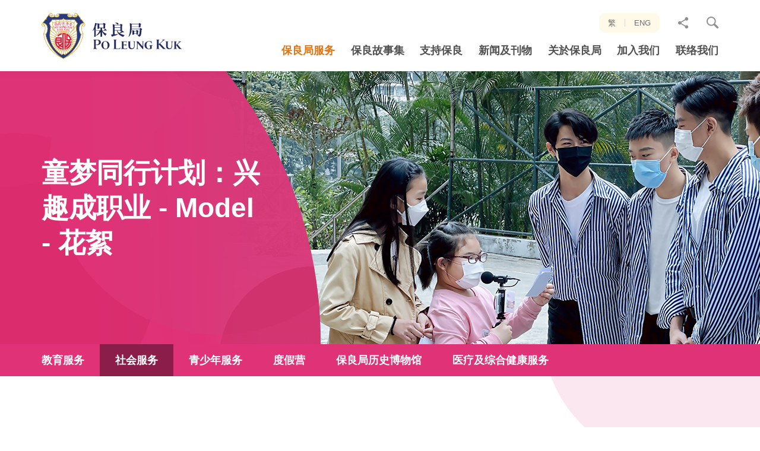

--- FILE ---
content_type: text/html; charset=utf-8
request_url: https://donation.poleungkuk.org.hk/sc/service/social/children-and-youth/event-highlights/cdf-steps-forwards-to-be-a-model-highlights
body_size: 10195
content:
<!DOCTYPE html><!--[if lt IE 9]><html class="no-js lte-ie9 lt-ie9 lang-sc" lang="zh-cn"><![endif]--><!--[if IE 9]><html class="no-js lte-ie9 ie9 lang-sc" lang="zh-cn"><![endif]--><!--[if gt IE 9]><!--><html class="no-js lang-sc" lang="zh-cn" id="html-tag"><!--<![endif]--><head><link href=https://cdn.jsdelivr.net/npm/@mdi/font/css/materialdesignicons.min.css rel=stylesheet><meta charset="utf-8"><meta content="IE=edge" http-equiv="X-UA-Compatible"><meta name="viewport" content="width=device-width, initial-scale=1, shrink-to-fit=no"><link rel="apple-touch-icon" sizes="180x180" href="/assets/shared/img/favicon/apple-touch-icon.png"><link rel="icon" type="image/png" href="/assets/shared/img/favicon/favicon-32x32.png" sizes="32x32"><link rel="icon" type="image/png" href="/assets/shared/img/favicon/favicon-16x16.png" sizes="16x16"><link rel="manifest" href="/assets/shared/img/favicon/site.webmanifest"><link rel="mask-icon" href="/assets/shared/img/favicon/safari-pinned-tab.svg" color="#5bbad5"><link rel="shortcut icon" href="/assets/shared/img/favicon/favicon.ico"><meta name="msapplication-config" content="/assets/shared/img/favicon/browserconfig.xml"><meta name="theme-color" content="#ffffff"><link rel="preload" href="/assets/shared/fonts/lato-regular.woff2" as="font" type="font/woff2"><link rel="preload" href="/assets/shared/fonts/lato-light.woff2" as="font" type="font/woff2"><link rel="preload" href="/assets/shared/fonts/lato-bold.woff2" as="font" type="font/woff2"><meta property="og:url" content="https://donation.poleungkuk.org.hk/sc/service/social/children-and-youth/event-highlights/cdf-steps-forwards-to-be-a-model-highlights" /><meta name="twitter:card" content="summary" /><meta name="twitter:title" content="童梦同行计划：兴趣成职业 - Model - 花絮 - 活动花絮 - 青少年服务 - 社会服务 - 保良局服务 - 保良局 - 多元化的慈善服务团体" /><meta property="og:title" content="童梦同行计划：兴趣成职业 - Model - 花絮 - 活动花絮 - 青少年服务 - 社会服务 - 保良局服务 - 保良局 - 多元化的慈善服务团体" /><base href="//donation.poleungkuk.org.hk/sc/"/><!--[if lt IE 9]><script src="/assets/shared/js/theorigo/base_href_fix.js" type="text/javascript"></script><![endif]--><!-- Google Tag Manager --><script>(function(w,d,s,l,i){w[l]=w[l]||[];w[l].push({'gtm.start':
new Date().getTime(),event:'gtm.js'});var f=d.getElementsByTagName(s)[0],
j=d.createElement(s),dl=l!='dataLayer'?'&l='+l:'';j.async=true;j.src=
'https://www.googletagmanager.com/gtm.js?id='+i+dl;f.parentNode.insertBefore(j,f);
})(window,document,'script','dataLayer','GTM-KMVL82G');</script><!-- End Google Tag Manager --><!-- Google tag (gtag.js) --><script async src="https://www.googletagmanager.com/gtag/js?id=AW-786726118"></script><script>
  window.dataLayer = window.dataLayer || [];
  function gtag(){dataLayer.push(arguments);}
  gtag('js', new Date());

  gtag('config', 'AW-786726118');
</script><!-- Google Tag Manager --><script>(function(w,d,s,l,i){w[l]=w[l]||[];w[l].push({'gtm.start':
new Date().getTime(),event:'gtm.js'});var f=d.getElementsByTagName(s)[0],
j=d.createElement(s),dl=l!='dataLayer'?'&l='+l:'';j.async=true;j.src=
'https://www.googletagmanager.com/gtm.js?id='+i+dl;f.parentNode.insertBefore(j,f);
})(window,document,'script','dataLayer','GTM-MMT73RHK');</script><!-- End Google Tag Manager --><title>童梦同行计划：兴趣成职业 - Model - 花絮 - 活动花絮 - 青少年服务 - 社会服务 - 保良局服务 - 保良局 - 多元化的慈善服务团体</title><link rel="preload" href="/assets/themes/main/css/style.css?timestamp=1572493669399" as="style"><link rel="stylesheet" href="/assets/themes/main/css/style.css?timestamp=1572493669399"
                      media="all"><script async src='https://www.googletagmanager.com/gtag/js?id=G-W7CFF37LXY'></script><script>
                    window.dataLayer = window.dataLayer || [];

                    function gtag() {
                        dataLayer.push(arguments);
                    }

                    gtag('js', new Date());
                    gtag('config', 'G-W7CFF37LXY');
                </script><!--[if lt IE 9]><script src="/assets/shared/js/lib/html5shiv.min.js" type="text/javascript"></script><![endif]--><script src="/assets/shared/js/lib/default.min.js"></script><noscript><style>
                [data-aos] {
                    visibility: visible !important;
                    opacity: 1 !important;
                    transform: none !important;
                }
            </style></noscript></head><body class="lang-sc "><!-- Google Tag Manager (noscript) --><noscript><iframe src="https://www.googletagmanager.com/ns.html?id=GTM-KMVL82G"
height="0" width="0" style="display:none;visibility:hidden"></iframe></noscript><!-- End Google Tag Manager (noscript) --><!-- Google Tag Manager (noscript) --><noscript><iframe src="https://www.googletagmanager.com/ns.html?id=GTM-MMT73RHK"
height="0" width="0" style="display:none;visibility:hidden"></iframe></noscript><!-- End Google Tag Manager (noscript) --><div class="wrapper"><noscript><div class="no-js-alert"><span><strong>注意: </strong>JavaScript并未启用。请启用JavaScript浏览本网站。</span></div></noscript><a class="sr-only sr-only-focusable" id="skip-to-content" href="/sc/service/social/children-and-youth/event-highlights/cdf-steps-forwards-to-be-a-model-highlights#main">跳至主內容</a><header class="page-head"><div class="container"><div class="head-box" tabindex="0"><a class="head-box__left page-logo" href="/sc"><img class="page-logo__img" src="/assets/shared/img/logo.svg" alt="保良局 - 多元慈善服务供应商"></a><div class="head-box__right hidden-sm hidden-xs"><div class="head-box__right-top"><ul class="tools"><li class="tools__item lang"><a class="lang__item" lang="zh-HK" href="/service/social/children-and-youth/event-highlights/cdf-steps-forwards-to-be-a-model-highlights">繁</a><a class="lang__item" lang="en" href="/en/service/social/children-and-youth/event-highlights/cdf-steps-forwards-to-be-a-model-highlights">ENG</a></li><li class="tools__item dropdown dropdown--share social"><button class="dropdown__btn" id="dropdown-share" data-toggle="dropdown" aria-haspopup="true" aria-expanded="false" type="button"><span class="sr-only">分享至</span><span class="icon-font icon-font--share icon-font--no-margin" aria-hidden="true"></span></button><div class="dropdown__menu" aria-labelledby="dropdown-share"><ul class="social__list"><li><a class="social__link social__link--facebook" data-media="facebook" href="/sc/service/social/children-and-youth/event-highlights/cdf-steps-forwards-to-be-a-model-highlights#">Facebook</a></li><li><a class="social__link social__link--twitter" data-media="twitter" href="/sc/service/social/children-and-youth/event-highlights/cdf-steps-forwards-to-be-a-model-highlights#">Twitter</a></li><li><a class="social__link social__link--linkedin" data-media="linkedin" href="/sc/service/social/children-and-youth/event-highlights/cdf-steps-forwards-to-be-a-model-highlights#">Linkedin</a></li><li><a class="social__link social__link--weibo" data-media="weibo" href="/sc/service/social/children-and-youth/event-highlights/cdf-steps-forwards-to-be-a-model-highlights#">微博</a></li><li><a class="social__link social__link--mail" data-media="email" href="/sc/service/social/children-and-youth/event-highlights/cdf-steps-forwards-to-be-a-model-highlights#">電郵</a></li></ul></div></li><li class="tools__item dropdown dropdown--search search"><button class="dropdown__btn js-dropdown-search" id="dropdown-search" data-toggle="dropdown" aria-haspopup="true" aria-expanded="false" type="button"><span class="icon-font icon-font--search icon-font--no-margin" aria-hidden="true"></span><span class="visible-sm-inline-block visible-xs-inline-block">搜寻网站</span></button><div class="dropdown__menu" aria-labelledby="dropdown-search"><form class="search-form" method="get" action="/sc/search" autocomplete="off"><label class="sr-only" for="search_input">网站搜寻框</label><input class="search-form__box" id="search_input" type="text" name="q" placeholder="搜寻"><button class="btn search-form__btn" type="submit"><span class="icon-font icon-font--search icon-font--no-margin" aria-hidden="true"></span><span class="sr-only">搜寻</span></button></form></div></li></ul></div><div class="head-box__right-btm hidden-sm hidden-xs"><nav class="menu js-menu"><ul class="menu__list menu__list--lv1"><li class="menu__item menu__item--lv1 is-selected  has-sub submenu_lv1" ><a class="menu__link menu__link--lv1" href="/sc/service" ><span class="menu__text menu__text--lv1">保良局服务</span></a><ul class="menu__list menu__list--lv2"><li class="menu__item menu__item--lv2 has-sub submenu_lv2" ><a class="menu__link menu__link--lv2" href="/sc/service/education" ><span class="menu__text menu__text--lv2">教育服务</span></a><ul class="menu__list menu__list--lv3"><li class="menu__item menu__item--lv3" ><a class="menu__link menu__link--lv3" href="/sc/service/education/new-item-name" ><span class="menu__text menu__text--lv3">教育服务</span></a></li><li class="menu__item menu__item--lv3 has-sub submenu_lv3" ><a class="menu__link menu__link--lv3" href="/sc/news-of-education" ><span class="menu__text menu__text--lv3">教育动向</span></a><ul class="menu__list menu__list--lv4"><li class="menu__item menu__item--lv4" ><a class="menu__link menu__link--lv4" href="https://www.poleungkuk.org.hk/sc/news-of-education/projects/plk-kindergartens-primary-schools-alliance" ><span class="menu__text menu__text--lv4">保良局「幼小同盟」</span></a></li><li class="menu__item menu__item--lv4" ><a class="menu__link menu__link--lv4" href="/sc/news-of-education/events-and-activities" ><span class="menu__text menu__text--lv4">典礼及活动</span></a></li><li class="menu__item menu__item--lv4" ><a class="menu__link menu__link--lv4" href="/sc/news-of-education/competition" ><span class="menu__text menu__text--lv4">比赛</span></a></li><li class="menu__item menu__item--lv4" ><a class="menu__link menu__link--lv4" href="/sc/news-of-education/projects" ><span class="menu__text menu__text--lv4">教育计划</span></a></li><li class="menu__item menu__item--lv4" ><a class="menu__link menu__link--lv4" href="/sc/news-of-education/academic-exchange" ><span class="menu__text menu__text--lv4">学术交流</span></a></li></ul></li><li class="menu__item menu__item--lv3" ><a class="menu__link menu__link--lv3" href="/sc/funds-and-scholarship" ><span class="menu__text menu__text--lv3">基金及奖助学金</span></a></li><li class="menu__item menu__item--lv3" ><a class="menu__link menu__link--lv3" href="/sc/alumni" ><span class="menu__text menu__text--lv3">校友区</span></a></li><li class="menu__item menu__item--lv3" ><a class="menu__link menu__link--lv3" href="/sc/faq/educational-services" ><span class="menu__text menu__text--lv3">常见问题</span></a></li></ul></li><li class="menu__item menu__item--lv2 is-selected  has-sub submenu_lv2" ><a class="menu__link menu__link--lv2" href="/sc/service/social" ><span class="menu__text menu__text--lv2">社会服务</span></a><ul class="menu__list menu__list--lv3"><li class="menu__item menu__item--lv3 has-sub submenu_lv3" ><a class="menu__link menu__link--lv3" href="http://family.poleungkuk.org.hk/tc/page.aspx?pageid=751" target="_blank" rel="noopener" ><span class="menu__text menu__text--lv3">综合家庭服务</span></a><ul class="menu__list menu__list--lv4"><li class="menu__item menu__item--lv4" ><a class="menu__link menu__link--lv4" href="/sc/service/social/integrated-family/community-living-room" ><span class="menu__text menu__text--lv4">社区客厅</span></a></li></ul></li><li class="menu__item menu__item--lv3 has-sub submenu_lv3" ><a class="menu__link menu__link--lv3" href="/sc/service/social/child-care" ><span class="menu__text menu__text--lv3">幼儿服务</span></a><ul class="menu__list menu__list--lv4"><li class="menu__item menu__item--lv4" ><a class="menu__link menu__link--lv4" href="/sc/service/social/child-care/kindergartens-cum-nurseries-admissions" ><span class="menu__text menu__text--lv4">幼稚园暨幼儿园—全年招生</span></a></li></ul></li><li class="menu__item menu__item--lv3" ><a class="menu__link menu__link--lv3" href="http://rehab.poleungkuk.org.hk/zh-hk/1208/residential-services.html" target="_blank" rel="noopener" ><span class="menu__text menu__text--lv3">康复服务</span></a></li><li class="menu__item menu__item--lv3" ><a class="menu__link menu__link--lv3" href="http://elderly.poleungkuk.org.hk/tc/page.aspx?pageid=20" target="_blank" rel="noopener" ><span class="menu__text menu__text--lv3">安老服务</span></a></li><li class="menu__item menu__item--lv3 has-sub submenu_lv3" ><a class="menu__link menu__link--lv3" href="/sc/service/social/other-services" ><span class="menu__text menu__text--lv3">其他服务</span></a><ul class="menu__list menu__list--lv4"><li class="menu__item menu__item--lv4 has-sub submenu_lv4" ><a class="menu__link menu__link--lv4" href="/sc/service/social/other-services/social-entreprise-and-vocational-rehabilitation-services-centre" ><span class="menu__text menu__text--lv4">社企、 职康产品及服务</span></a><ul class="menu__list menu__list--lv5"><li class="menu__item menu__item--lv5" ><a class="menu__link menu__link--lv5" href="/sc/service/social/other-services/social-entreprise-and-vocational-rehabilitation-services-centre/wellness-one" ><span class="menu__text menu__text--lv5">一站照护 (原名「康复一站通」)</span></a></li><li class="menu__item menu__item--lv5" ><a class="menu__link menu__link--lv5" href="/sc/service/social/other-services/social-entreprise-and-vocational-rehabilitation-services-centre/artsy-one" ><span class="menu__text menu__text--lv5">一同手作</span></a></li><li class="menu__item menu__item--lv5" ><a class="menu__link menu__link--lv5" href="/sc/service/social/other-services/social-entreprise-and-vocational-rehabilitation-services-centre/delish-one" ><span class="menu__text menu__text--lv5">一点回味 (原名「天晴茶座」)</span></a></li><li class="menu__item menu__item--lv5" ><a class="menu__link menu__link--lv5" href="/sc/service/social/other-services/social-entreprise-and-vocational-rehabilitation-services-centre/tasty-one" ><span class="menu__text menu__text--lv5">一点烘焙</span></a></li><li class="menu__item menu__item--lv5" ><a class="menu__link menu__link--lv5" href="/sc/service/social/other-services/social-entreprise-and-vocational-rehabilitation-services-centre/cafe-1974" ><span class="menu__text menu__text--lv5">「一九七四」咖啡厅</span></a></li></ul></li><li class="menu__item menu__item--lv4" ><a class="menu__link menu__link--lv4" href="/sc/service/social/other-services/environmental-education" ><span class="menu__text menu__text--lv4">环保教育</span></a></li><li class="menu__item menu__item--lv4" ><a class="menu__link menu__link--lv4" href="/sc/service/social/other-services/jc-procruit-c-project" ><span class="menu__text menu__text--lv4">赛马会专业创未来计划</span></a></li></ul></li><li class="menu__item menu__item--lv3" ><a class="menu__link menu__link--lv3" href="/sc/funding-support" ><span class="menu__text menu__text--lv3">寻求基金援助</span></a></li><li class="menu__item menu__item--lv3" ><a class="menu__link menu__link--lv3" href="/sc/faq/social-services" ><span class="menu__text menu__text--lv3">常见疑问</span></a></li></ul></li><li class="menu__item menu__item--lv2 has-sub submenu_lv2" ><a class="menu__link menu__link--lv2" href="/sc/service/youth-services" ><span class="menu__text menu__text--lv2">青少年服务</span></a><ul class="menu__list menu__list--lv3"><li class="menu__item menu__item--lv3" ><a class="menu__link menu__link--lv3" href="/sc/service/youth-services/navigation-page" ><span class="menu__text menu__text--lv3">導覽頁</span></a></li><li class="menu__item menu__item--lv3" ><a class="menu__link menu__link--lv3" href="/sc/service/youth-services/latest-news" ><span class="menu__text menu__text--lv3">最新消息</span></a></li><li class="menu__item menu__item--lv3 has-sub submenu_lv3" ><a class="menu__link menu__link--lv3" href="/sc/service/youth-services/about-us" ><span class="menu__text menu__text--lv3">关於我们</span></a><ul class="menu__list menu__list--lv4"><li class="menu__item menu__item--lv4" ><a class="menu__link menu__link--lv4" href="/sc/service/youth-services/about-us/vision-mission-and-core-values" ><span class="menu__text menu__text--lv4">愿景、使命及核心价值</span></a></li><li class="menu__item menu__item--lv4" ><a class="menu__link menu__link--lv4" href="/sc/service/youth-services/about-us/development-plan" ><span class="menu__text menu__text--lv4">发展策略</span></a></li></ul></li><li class="menu__item menu__item--lv3 has-sub submenu_lv3" ><a class="menu__link menu__link--lv3" href="/sc/service/youth-services/all-services" ><span class="menu__text menu__text--lv3">服务一览</span></a><ul class="menu__list menu__list--lv4"><li class="menu__item menu__item--lv4" ><a class="menu__link menu__link--lv4" href="/sc/service/youth-services/all-services/community-youth-services" ><span class="menu__text menu__text--lv4">社区青年服务</span></a></li><li class="menu__item menu__item--lv4" ><a class="menu__link menu__link--lv4" href="/sc/service/youth-services/all-services/students-guidance-and-support-services" ><span class="menu__text menu__text--lv4">学生辅导及支援服务</span></a></li><li class="menu__item menu__item--lv4" ><a class="menu__link menu__link--lv4" href="/sc/service/youth-services/all-services/youth-planning-and-development-services" ><span class="menu__text menu__text--lv4">青年规划及发展服务</span></a></li><li class="menu__item menu__item--lv4" ><a class="menu__link menu__link--lv4" href="/sc/service/youth-services/all-services/youth-hostel-services" ><span class="menu__text menu__text--lv4">青年宿舍服务</span></a></li><li class="menu__item menu__item--lv4" ><a class="menu__link menu__link--lv4" href="/sc/service/youth-services/all-services/creative-art-and-culture-services" ><span class="menu__text menu__text--lv4">艺文创意服务</span></a></li><li class="menu__item menu__item--lv4" ><a class="menu__link menu__link--lv4" href="/sc/service/youth-services/all-services/youth-media-services" ><span class="menu__text menu__text--lv4">青年媒体服务</span></a></li><li class="menu__item menu__item--lv4" ><a class="menu__link menu__link--lv4" href="/sc/service/youth-services/all-services/special-projects" ><span class="menu__text menu__text--lv4">特别计划</span></a></li></ul></li><li class="menu__item menu__item--lv3" ><a class="menu__link menu__link--lv3" href="/sc/service/youth-services/event-highlights" ><span class="menu__text menu__text--lv3">活动花絮</span></a></li><li class="menu__item menu__item--lv3" ><a class="menu__link menu__link--lv3" href="/sc/service/youth-services/contact-us" ><span class="menu__text menu__text--lv3">联络我们</span></a></li></ul></li><li class="menu__item menu__item--lv2 has-sub submenu_lv2" ><a class="menu__link menu__link--lv2" href="/sc/service/campsites" ><span class="menu__text menu__text--lv2">度假营</span></a><ul class="menu__list menu__list--lv3"><li class="menu__item menu__item--lv3 has-sub submenu_lv3" ><a class="menu__link menu__link--lv3" href="/sc/service/campsites/po-leung-kuk-jockey-club-pak-tam-chung-holiday-camp" ><span class="menu__text menu__text--lv3">保良局賽馬會北潭涌度假营</span></a><ul class="menu__list menu__list--lv4"><li class="menu__item menu__item--lv4" ><a class="menu__link menu__link--lv4" href="/sc/service/campsites/po-leung-kuk-jockey-club-pak-tam-chung-holiday-camp/residential-camp" ><span class="menu__text menu__text--lv4">住宿</span></a></li><li class="menu__item menu__item--lv4" ><a class="menu__link menu__link--lv4" href="/sc/service/campsites/po-leung-kuk-jockey-club-pak-tam-chung-holiday-camp/non-residential-camp" ><span class="menu__text menu__text--lv4">非住宿</span></a></li><li class="menu__item menu__item--lv4" ><a class="menu__link menu__link--lv4" href="/sc/service/campsites/po-leung-kuk-jockey-club-pak-tam-chung-holiday-camp/activities" ><span class="menu__text menu__text--lv4">精彩活动</span></a></li><li class="menu__item menu__item--lv4" ><a class="menu__link menu__link--lv4" href="/sc/service/campsites/po-leung-kuk-jockey-club-pak-tam-chung-holiday-camp/catering" ><span class="menu__text menu__text--lv4">膳餐</span></a></li><li class="menu__item menu__item--lv4" ><a class="menu__link menu__link--lv4" href="/sc/service/campsites/po-leung-kuk-jockey-club-pak-tam-chung-holiday-camp/environmental-education-corner" ><span class="menu__text menu__text--lv4">环境教育及活动</span></a></li><li class="menu__item menu__item--lv4" ><a class="menu__link menu__link--lv4" href="/sc/service/campsites/po-leung-kuk-jockey-club-pak-tam-chung-holiday-camp/adventure-scheme" ><span class="menu__text menu__text--lv4">历奇活动</span></a></li><li class="menu__item menu__item--lv4" ><a class="menu__link menu__link--lv4" href="/sc/service/campsites/po-leung-kuk-jockey-club-pak-tam-chung-holiday-camp/venues-and-function-rooms" ><span class="menu__text menu__text--lv4">场地及聚会设施</span></a></li><li class="menu__item menu__item--lv4" ><a class="menu__link menu__link--lv4" href="/sc/service/campsites/po-leung-kuk-jockey-club-pak-tam-chung-holiday-camp/book-now" ><span class="menu__text menu__text--lv4">立即订营</span></a></li><li class="menu__item menu__item--lv4" ><a class="menu__link menu__link--lv4" href="/sc/service/campsites/po-leung-kuk-jockey-club-pak-tam-chung-holiday-camp/download" ><span class="menu__text menu__text--lv4">下载资料及表格</span></a></li></ul></li><li class="menu__item menu__item--lv3 has-sub submenu_lv3" ><a class="menu__link menu__link--lv3" href="/sc/service/campsites/po-leung-kuk-jockey-club-tai-tong-holiday-camp" ><span class="menu__text menu__text--lv3">保良局赛马会大棠渡假村</span></a><ul class="menu__list menu__list--lv4"><li class="menu__item menu__item--lv4" ><a class="menu__link menu__link--lv4" href="/sc/service/campsites/po-leung-kuk-jockey-club-tai-tong-holiday-camp/rooms" ><span class="menu__text menu__text--lv4">住宿</span></a></li><li class="menu__item menu__item--lv4" ><a class="menu__link menu__link--lv4" href="/sc/service/campsites/po-leung-kuk-jockey-club-tai-tong-holiday-camp/non-residential-camp" ><span class="menu__text menu__text--lv4">非住宿</span></a></li><li class="menu__item menu__item--lv4" ><a class="menu__link menu__link--lv4" href="/sc/service/campsites/po-leung-kuk-jockey-club-tai-tong-holiday-camp/activities" ><span class="menu__text menu__text--lv4">精彩活动</span></a></li><li class="menu__item menu__item--lv4" ><a class="menu__link menu__link--lv4" href="/sc/service/campsites/po-leung-kuk-jockey-club-tai-tong-holiday-camp/catering" ><span class="menu__text menu__text--lv4">膳餐</span></a></li><li class="menu__item menu__item--lv4" ><a class="menu__link menu__link--lv4" href="/sc/service/campsites/po-leung-kuk-jockey-club-tai-tong-holiday-camp/adventure-scheme" ><span class="menu__text menu__text--lv4">历奇课程</span></a></li><li class="menu__item menu__item--lv4" ><a class="menu__link menu__link--lv4" href="/sc/service/campsites/po-leung-kuk-jockey-club-tai-tong-holiday-camp/venues-and-function-rooms" ><span class="menu__text menu__text--lv4">场地及聚会设施</span></a></li><li class="menu__item menu__item--lv4" ><a class="menu__link menu__link--lv4" href="/sc/service/campsites/po-leung-kuk-jockey-club-tai-tong-holiday-camp/book-now" ><span class="menu__text menu__text--lv4">立即订营</span></a></li><li class="menu__item menu__item--lv4" ><a class="menu__link menu__link--lv4" href="/sc/service/campsites/po-leung-kuk-jockey-club-tai-tong-holiday-camp/download" ><span class="menu__text menu__text--lv4">下载资料及表格</span></a></li></ul></li><li class="menu__item menu__item--lv3" ><a class="menu__link menu__link--lv3" href="/sc/service/campsites/outdoor-educational-camp" ><span class="menu__text menu__text--lv3">户外教育营</span></a></li><li class="menu__item menu__item--lv3" ><a class="menu__link menu__link--lv3" href="/sc/service/campsites/notice" ><span class="menu__text menu__text--lv3">特别通告</span></a></li><li class="menu__item menu__item--lv3" ><a class="menu__link menu__link--lv3" href="/sc/service/campsites/sustainable-development-goals" ><span class="menu__text menu__text--lv3">可持续发展SDGs</span></a></li><li class="menu__item menu__item--lv3" ><a class="menu__link menu__link--lv3" href="/sc/service/campsites/sir-david-trench-fund-for-recreation" ><span class="menu__text menu__text--lv3">戴麟趾爵士康乐基金</span></a></li></ul></li><li class="menu__item menu__item--lv2 has-sub submenu_lv2" ><a class="menu__link menu__link--lv2" href="/sc/service/po-leung-kuk-museum" ><span class="menu__text menu__text--lv2">保良局历史博物馆</span></a><ul class="menu__list menu__list--lv3"><li class="menu__item menu__item--lv3" ><a class="menu__link menu__link--lv3" href="/sc/service/po-leung-kuk-museum/current-exhibitions" ><span class="menu__text menu__text--lv3">现时展览</span></a></li><li class="menu__item menu__item--lv3" ><a class="menu__link menu__link--lv3" href="/sc/service/po-leung-kuk-museum/our-collection" ><span class="menu__text menu__text--lv3">历史档案</span></a></li><li class="menu__item menu__item--lv3" ><a class="menu__link menu__link--lv3" href="/sc/service/po-leung-kuk-museum/visit-booking" ><span class="menu__text menu__text--lv3">参观预约</span></a></li><li class="menu__item menu__item--lv3" ><a class="menu__link menu__link--lv3" href="/sc/service/po-leung-kuk-museum/academic-research-application" ><span class="menu__text menu__text--lv3">学者研究申请</span></a></li><li class="menu__item menu__item--lv3" ><a class="menu__link menu__link--lv3" href="/sc/service/po-leung-kuk-museum/imdhk-2020" ><span class="menu__text menu__text--lv3">教育资源</span></a></li><li class="menu__item menu__item--lv3" ><a class="menu__link menu__link--lv3" href="/sc/service/po-leung-kuk-museum/po-leung-heritage" ><span class="menu__text menu__text--lv3">保良筑迹</span></a></li><li class="menu__item menu__item--lv3" ><a class="menu__link menu__link--lv3" href="/sc/service/po-leung-kuk-museum/virtual-tour" ><span class="menu__text menu__text--lv3">虚拟导览</span></a></li><li class="menu__item menu__item--lv3" ><a class="menu__link menu__link--lv3" href="/sc/service/po-leung-kuk-museum/causeway-bay-history-and-heritage-series" ><span class="menu__text menu__text--lv3">「铜」游古建活动</span></a></li></ul></li><li class="menu__item menu__item--lv2 has-sub submenu_lv2" ><a class="menu__link menu__link--lv2" href="/sc/service/medical-and-integrated-health" ><span class="menu__text menu__text--lv2">医疗及综合健康服务</span></a><ul class="menu__list menu__list--lv3"><li class="menu__item menu__item--lv3" ><a class="menu__link menu__link--lv3" href="/sc/service/medical-and-integrated-health/medical-services" ><span class="menu__text menu__text--lv3">综合健康中心</span></a></li><li class="menu__item menu__item--lv3" ><a class="menu__link menu__link--lv3" href="/sc/service/medical-and-integrated-health/chinese-medical-services" ><span class="menu__text menu__text--lv3">流动中医诊所</span></a></li></ul></li></ul></li><li class="menu__item menu__item--lv1" ><a class="menu__link menu__link--lv1" href="/sc/story" ><span class="menu__text menu__text--lv1">保良故事集</span></a></li><li class="menu__item menu__item--lv1 has-sub submenu_lv1" ><a class="menu__link menu__link--lv1" href="/sc/support-us" ><span class="menu__text menu__text--lv1">支持保良</span></a><ul class="menu__list menu__list--lv2"><li class="menu__item menu__item--lv2 has-sub submenu_lv2" ><a class="menu__link menu__link--lv2" href="/sc/support-us/donate-now" ><span class="menu__text menu__text--lv2">捐款支持</span></a><ul class="menu__list menu__list--lv3"><li class="menu__item menu__item--lv3" ><a class="menu__link menu__link--lv3" href="/sc/donation" ><span class="menu__text menu__text--lv3">网上捐款</span></a></li><li class="menu__item menu__item--lv3" ><a class="menu__link menu__link--lv3" href="/sc/support-us/donate-now/download-form" ><span class="menu__text menu__text--lv3">下载捐款表格</span></a></li><li class="menu__item menu__item--lv3" ><a class="menu__link menu__link--lv3" href="/sc/support-us/donate-now/sponsorship-programme" ><span class="menu__text menu__text--lv3">赞助计划</span></a></li><li class="menu__item menu__item--lv3" ><a class="menu__link menu__link--lv3" href="/sc/support-us/donate-now/other-donations" ><span class="menu__text menu__text--lv3">其他捐款项目</span></a></li></ul></li><li class="menu__item menu__item--lv2 has-sub submenu_lv2" ><a class="menu__link menu__link--lv2" href="/sc/support-us/fund-raising-activities" ><span class="menu__text menu__text--lv2">筹款活动</span></a><ul class="menu__list menu__list--lv3"><li class="menu__item menu__item--lv3" ><a class="menu__link menu__link--lv3" href="https://event.poleungkuk.org.hk/walk2026/zh-hk" target="_blank" rel="noopener" ><span class="menu__text menu__text--lv3">保良局慈善步行 2026</span></a></li></ul></li><li class="menu__item menu__item--lv2" ><a class="menu__link menu__link--lv2" href="/sc/support-us/corporate-collaboration" ><span class="menu__text menu__text--lv2">伙伴连系</span></a></li><li class="menu__item menu__item--lv2 has-sub submenu_lv2" ><a class="menu__link menu__link--lv2" href="/sc/support-us/social-entreprise-and-vocational-rehabilitation-services-centre" ><span class="menu__text menu__text--lv2">社企、职康产品及服务</span></a><ul class="menu__list menu__list--lv3"><li class="menu__item menu__item--lv3" ><a class="menu__link menu__link--lv3" href="/sc/support-us/social-entreprise-and-vocational-rehabilitation-services-centre/wellness-one" ><span class="menu__text menu__text--lv3">一站照护 (原名「康复一站通」)</span></a></li><li class="menu__item menu__item--lv3" ><a class="menu__link menu__link--lv3" href="/sc/support-us/social-entreprise-and-vocational-rehabilitation-services-centre/artsy-one" ><span class="menu__text menu__text--lv3">一同手作</span></a></li><li class="menu__item menu__item--lv3" ><a class="menu__link menu__link--lv3" href="/sc/support-us/social-entreprise-and-vocational-rehabilitation-services-centre/delish-one" ><span class="menu__text menu__text--lv3">一點回味 (原名「天晴茶座」)</span></a></li><li class="menu__item menu__item--lv3" ><a class="menu__link menu__link--lv3" href="/sc/support-us/social-entreprise-and-vocational-rehabilitation-services-centre/tasty-one" ><span class="menu__text menu__text--lv3">一点烘焙</span></a></li></ul></li><li class="menu__item menu__item--lv2" ><a class="menu__link menu__link--lv2" href="/sc/support-us/celebrities-sharing" ><span class="menu__text menu__text--lv2">名人分享</span></a></li><li class="menu__item menu__item--lv2" ><a class="menu__link menu__link--lv2" href="/sc/support-us/volunteer" ><span class="menu__text menu__text--lv2">做义工</span></a></li><li class="menu__item menu__item--lv2 has-sub submenu_lv2" ><a class="menu__link menu__link--lv2" href="/sc/support-us/legacy-giving" ><span class="menu__text menu__text--lv2">「善流不息．遗爱人间」捐赠计划</span></a><ul class="menu__list menu__list--lv3"><li class="menu__item menu__item--lv3" ><a class="menu__link menu__link--lv3" href="/sc/support-us/legacy-giving/home" ><span class="menu__text menu__text--lv3">「善流不息．遗爱人间」捐赠计划</span></a></li><li class="menu__item menu__item--lv3 has-sub submenu_lv3" ><a class="menu__link menu__link--lv3" href="/sc/support-us/legacy-giving/charitable-usage" ><span class="menu__text menu__text--lv3">善款运用</span></a><ul class="menu__list menu__list--lv4"><li class="menu__item menu__item--lv4" ><a class="menu__link menu__link--lv4" href="/sc/support-us/legacy-giving/charitable-usage/target-beneficiary" ><span class="menu__text menu__text--lv4">受惠个案分享</span></a></li></ul></li><li class="menu__item menu__item--lv3" ><a class="menu__link menu__link--lv3" href="/sc/support-us/legacy-giving/donation-mode" ><span class="menu__text menu__text--lv3">捐赠方式</span></a></li><li class="menu__item menu__item--lv3" ><a class="menu__link menu__link--lv3" href="/sc/support-us/legacy-giving/case-sharing" ><span class="menu__text menu__text--lv3">善长分享</span></a></li><li class="menu__item menu__item--lv3" ><a class="menu__link menu__link--lv3" href="/sc/support-us/legacy-giving/download" ><span class="menu__text menu__text--lv3">下载区</span></a></li><li class="menu__item menu__item--lv3" ><a class="menu__link menu__link--lv3" href="/sc/support-us/legacy-giving/faq" ><span class="menu__text menu__text--lv3">常见问题</span></a></li></ul></li></ul></li><li class="menu__item menu__item--lv1 has-sub submenu_lv1" ><a class="menu__link menu__link--lv1" href="/sc/news-and-publication" ><span class="menu__text menu__text--lv1">新闻及刊物</span></a><ul class="menu__list menu__list--lv2"><li class="menu__item menu__item--lv2" ><a class="menu__link menu__link--lv2" href="/sc/news" ><span class="menu__text menu__text--lv2">新闻稿</span></a></li><li class="menu__item menu__item--lv2" ><a class="menu__link menu__link--lv2" href="https://www.poleungkuk.org.hk/sc/page/detail/32281" ><span class="menu__text menu__text--lv2">重点报道</span></a></li><li class="menu__item menu__item--lv2" ><a class="menu__link menu__link--lv2" href="/sc/plk-today" ><span class="menu__text menu__text--lv2">今日保良</span></a></li><li class="menu__item menu__item--lv2" ><a class="menu__link menu__link--lv2" href="/sc/news-and-publication/po-leung-kuk-newsletter" ><span class="menu__text menu__text--lv2">保良局通訊</span></a></li><li class="menu__item menu__item--lv2" ><a class="menu__link menu__link--lv2" href="/sc/annual-report" ><span class="menu__text menu__text--lv2">年刊及就职特辑</span></a></li><li class="menu__item menu__item--lv2" ><a class="menu__link menu__link--lv2" href="/sc/video" ><span class="menu__text menu__text--lv2">影片</span></a></li></ul></li><li class="menu__item menu__item--lv1 has-sub submenu_lv1" ><a class="menu__link menu__link--lv1" href="/sc/about-us" ><span class="menu__text menu__text--lv1">关於保良局</span></a><ul class="menu__list menu__list--lv2"><li class="menu__item menu__item--lv2 has-sub submenu_lv2" ><a class="menu__link menu__link--lv2" href="/sc/about-us/about-po-leung-kuk" ><span class="menu__text menu__text--lv2">机构简介</span></a><ul class="menu__list menu__list--lv3"><li class="menu__item menu__item--lv3" ><a class="menu__link menu__link--lv3" href="/sc/milestone" ><span class="menu__text menu__text--lv3">历史里程碑</span></a></li></ul></li><li class="menu__item menu__item--lv2 has-sub submenu_lv2" ><a class="menu__link menu__link--lv2" href="/sc/about-us/governance" ><span class="menu__text menu__text--lv2">管治机构</span></a><ul class="menu__list menu__list--lv3"><li class="menu__item menu__item--lv3" ><a class="menu__link menu__link--lv3" href="/sc/about-us/governance/board-of-directors" ><span class="menu__text menu__text--lv3">董事会</span></a></li><li class="menu__item menu__item--lv3" ><a class="menu__link menu__link--lv3" href="/sc/about-us/governance/advisory-board" ><span class="menu__text menu__text--lv3">顾问局</span></a></li><li class="menu__item menu__item--lv3" ><a class="menu__link menu__link--lv3" href="/sc/about-us/governance/list-of-management-team" ><span class="menu__text menu__text--lv3">管理层架构图</span></a></li></ul></li><li class="menu__item menu__item--lv2 has-sub submenu_lv2" ><a class="menu__link menu__link--lv2" href="/sc/about-us/social-responsibility" ><span class="menu__text menu__text--lv2">社会责任</span></a><ul class="menu__list menu__list--lv3"><li class="menu__item menu__item--lv3 has-sub submenu_lv3" ><a class="menu__link menu__link--lv3" href="/sc/about-us/social-responsibility/environmental-protection" ><span class="menu__text menu__text--lv3">环境保护</span></a><ul class="menu__list menu__list--lv4"><li class="menu__item menu__item--lv4" ><a class="menu__link menu__link--lv4" href="/sc/about-us/social-responsibility/environmental-protection/environmental-management" ><span class="menu__text menu__text--lv4">绿色营运</span></a></li><li class="menu__item menu__item--lv4" ><a class="menu__link menu__link--lv4" href="/sc/about-us/social-responsibility/environmental-protection/public-education-green" ><span class="menu__text menu__text--lv4">公众教育</span></a></li></ul></li><li class="menu__item menu__item--lv3" ><a class="menu__link menu__link--lv3" href="/sc/about-us/social-responsibility/compassion-and-harmony" ><span class="menu__text menu__text--lv3">关爱共融</span></a></li><li class="menu__item menu__item--lv3" ><a class="menu__link menu__link--lv3" href="/sc/about-us/social-responsibility/nurturing-talents-caring-employees" ><span class="menu__text menu__text--lv3">培育人才 ・ 关怀员工</span></a></li><li class="menu__item menu__item--lv3" ><a class="menu__link menu__link--lv3" href="/sc/about-us/social-responsibility/cultural-inheritance" ><span class="menu__text menu__text--lv3">文化传承</span></a></li></ul></li><li class="menu__item menu__item--lv2" ><a class="menu__link menu__link--lv2" href="/sc/about-us/po-leung-kuk-corporate-video" ><span class="menu__text menu__text--lv2">保良局服务介绍短片</span></a></li><li class="menu__item menu__item--lv2" ><a class="menu__link menu__link--lv2" href="/sc/about-us/associations" ><span class="menu__text menu__text--lv2">同人组织及聚会</span></a></li><li class="menu__item menu__item--lv2" ><a class="menu__link menu__link--lv2" href="/sc/about-us/use-of-donations" ><span class="menu__text menu__text--lv2">善款运用</span></a></li><li class="menu__item menu__item--lv2" ><a class="menu__link menu__link--lv2" href="/sc/about-us/tender-notice" ><span class="menu__text menu__text--lv2">招标公告</span></a></li></ul></li><li class="menu__item menu__item--lv1 has-sub submenu_lv1" ><a class="menu__link menu__link--lv1" href="/sc/join-us" ><span class="menu__text menu__text--lv1">加入我们</span></a><ul class="menu__list menu__list--lv2"><li class="menu__item menu__item--lv2" ><a class="menu__link menu__link--lv2" href="/sc/career" ><span class="menu__text menu__text--lv2">职位空缺</span></a></li><li class="menu__item menu__item--lv2" ><a class="menu__link menu__link--lv2" href="/sc/join-us/staff-welfare-activities" ><span class="menu__text menu__text--lv2">员工福利活动</span></a></li><li class="menu__item menu__item--lv2" ><a class="menu__link menu__link--lv2" href="/sc/staff-sharing" ><span class="menu__text menu__text--lv2">员工故事分享</span></a></li><li class="menu__item menu__item--lv2" ><a class="menu__link menu__link--lv2" href="/sc/join-us/tender" ><span class="menu__text menu__text--lv2">工程公司及供应商登记</span></a></li><li class="menu__item menu__item--lv2" ><a class="menu__link menu__link--lv2" href="/sc/faq/join-us" ><span class="menu__text menu__text--lv2">常见问题</span></a></li></ul></li><li class="menu__item menu__item--lv1" ><a class="menu__link menu__link--lv1" href="/sc/contact-us" ><span class="menu__text menu__text--lv1">联络我们</span></a></li></ul></nav></div></div><div class="mobi-menu-trigger visible-sm-block visible-xs-block"><button class="btn btn--open-mobi-menu js-open-mobi-menu" type="button"><span><span class="sr-only">打开菜单</span></span></button></div></div></div></header><main class="page-content" id="main" tabindex="-1"><!-- 
        -> .inner-container--theme-generic -> for generic pages
        -> .inner-container--theme-1 ~ .inner-container--theme-5 -> for PLK Services
        -> .inner-container--theme-career -> for career apply and generic form pages
        -> .inner-container--theme-crowdfunding -> for crowdfunding pages
        -> .inner-container--theme-crowdfunding-create -> for create crowdfunding pages
        -> .inner-container--theme-crowdfunding-donate -> for donate crowdfunding pages
        --><div class="inner-container inner-container--theme-5"><!-- Inner top banner: do not show in detail pages --><div class="inner-top" style="background-image: url('/f/section/21011/1920c460/CYS%20Banner.png');"><div class="container"><div class="inner-top__inner"><h1 class="page-title" data-aos="fade-right">童梦同行计划：兴趣成职业 - Model - 花絮</h1></div></div></div><!--/ Inner top banner: do not show in detail pages --><!-- Submenu: Only show in Servives sections --><nav class="submenu hidden-sm hidden-xs"><div class="container"><ul class="submenu__list submenu__list--lv1"><li class="submenu__item submenu__item--lv1 submenu_lv1" ><a class="submenu__link submenu__link--lv1" href="/sc/service/education" ><span class="submenu__text submenu__text--lv1">教育服务</span></a><ul class="submenu__list submenu__list--lv2"><li class="submenu__item submenu__item--lv2" ><a class="submenu__link submenu__link--lv2" href="/sc/service/education/new-item-name" ><span class="submenu__text submenu__text--lv2">教育服务</span></a></li><li class="submenu__item submenu__item--lv2 submenu_lv2" ><a class="submenu__link submenu__link--lv2" href="/sc/news-of-education" ><span class="submenu__text submenu__text--lv2">教育动向</span></a><ul class="submenu__list submenu__list--lv3"><li class="submenu__item submenu__item--lv3" ><a class="submenu__link submenu__link--lv3" href="https://www.poleungkuk.org.hk/sc/news-of-education/projects/plk-kindergartens-primary-schools-alliance" ><span class="submenu__text submenu__text--lv3">保良局「幼小同盟」</span></a></li><li class="submenu__item submenu__item--lv3" ><a class="submenu__link submenu__link--lv3" href="/sc/news-of-education/events-and-activities" ><span class="submenu__text submenu__text--lv3">典礼及活动</span></a></li><li class="submenu__item submenu__item--lv3" ><a class="submenu__link submenu__link--lv3" href="/sc/news-of-education/competition" ><span class="submenu__text submenu__text--lv3">比赛</span></a></li><li class="submenu__item submenu__item--lv3" ><a class="submenu__link submenu__link--lv3" href="/sc/news-of-education/projects" ><span class="submenu__text submenu__text--lv3">教育计划</span></a></li><li class="submenu__item submenu__item--lv3" ><a class="submenu__link submenu__link--lv3" href="/sc/news-of-education/academic-exchange" ><span class="submenu__text submenu__text--lv3">学术交流</span></a></li></ul></li><li class="submenu__item submenu__item--lv2" ><a class="submenu__link submenu__link--lv2" href="/sc/funds-and-scholarship" ><span class="submenu__text submenu__text--lv2">基金及奖助学金</span></a></li><li class="submenu__item submenu__item--lv2" ><a class="submenu__link submenu__link--lv2" href="/sc/alumni" ><span class="submenu__text submenu__text--lv2">校友区</span></a></li><li class="submenu__item submenu__item--lv2" ><a class="submenu__link submenu__link--lv2" href="/sc/faq/educational-services" ><span class="submenu__text submenu__text--lv2">常见问题</span></a></li></ul></li><li class="submenu__item submenu__item--lv1 is-selected  submenu_lv1" ><a class="submenu__link submenu__link--lv1" href="/sc/service/social" ><span class="submenu__text submenu__text--lv1">社会服务</span></a><ul class="submenu__list submenu__list--lv2"><li class="submenu__item submenu__item--lv2 submenu_lv2" ><a class="submenu__link submenu__link--lv2" href="http://family.poleungkuk.org.hk/tc/page.aspx?pageid=751" target="_blank" rel="noopener" ><span class="submenu__text submenu__text--lv2">综合家庭服务</span></a><ul class="submenu__list submenu__list--lv3"><li class="submenu__item submenu__item--lv3" ><a class="submenu__link submenu__link--lv3" href="/sc/service/social/integrated-family/community-living-room" ><span class="submenu__text submenu__text--lv3">社区客厅</span></a></li></ul></li><li class="submenu__item submenu__item--lv2 submenu_lv2" ><a class="submenu__link submenu__link--lv2" href="/sc/service/social/child-care" ><span class="submenu__text submenu__text--lv2">幼儿服务</span></a><ul class="submenu__list submenu__list--lv3"><li class="submenu__item submenu__item--lv3" ><a class="submenu__link submenu__link--lv3" href="/sc/service/social/child-care/kindergartens-cum-nurseries-admissions" ><span class="submenu__text submenu__text--lv3">幼稚园暨幼儿园—全年招生</span></a></li></ul></li><li class="submenu__item submenu__item--lv2" ><a class="submenu__link submenu__link--lv2" href="http://rehab.poleungkuk.org.hk/zh-hk/1208/residential-services.html" target="_blank" rel="noopener" ><span class="submenu__text submenu__text--lv2">康复服务</span></a></li><li class="submenu__item submenu__item--lv2" ><a class="submenu__link submenu__link--lv2" href="http://elderly.poleungkuk.org.hk/tc/page.aspx?pageid=20" target="_blank" rel="noopener" ><span class="submenu__text submenu__text--lv2">安老服务</span></a></li><li class="submenu__item submenu__item--lv2 submenu_lv2" ><a class="submenu__link submenu__link--lv2" href="/sc/service/social/other-services" ><span class="submenu__text submenu__text--lv2">其他服务</span></a><ul class="submenu__list submenu__list--lv3"><li class="submenu__item submenu__item--lv3 submenu_lv3" ><a class="submenu__link submenu__link--lv3" href="/sc/service/social/other-services/social-entreprise-and-vocational-rehabilitation-services-centre" ><span class="submenu__text submenu__text--lv3">社企、 职康产品及服务</span></a><ul class="submenu__list submenu__list--lv4"><li class="submenu__item submenu__item--lv4" ><a class="submenu__link submenu__link--lv4" href="/sc/service/social/other-services/social-entreprise-and-vocational-rehabilitation-services-centre/wellness-one" ><span class="submenu__text submenu__text--lv4">一站照护 (原名「康复一站通」)</span></a></li><li class="submenu__item submenu__item--lv4" ><a class="submenu__link submenu__link--lv4" href="/sc/service/social/other-services/social-entreprise-and-vocational-rehabilitation-services-centre/artsy-one" ><span class="submenu__text submenu__text--lv4">一同手作</span></a></li><li class="submenu__item submenu__item--lv4" ><a class="submenu__link submenu__link--lv4" href="/sc/service/social/other-services/social-entreprise-and-vocational-rehabilitation-services-centre/delish-one" ><span class="submenu__text submenu__text--lv4">一点回味 (原名「天晴茶座」)</span></a></li><li class="submenu__item submenu__item--lv4" ><a class="submenu__link submenu__link--lv4" href="/sc/service/social/other-services/social-entreprise-and-vocational-rehabilitation-services-centre/tasty-one" ><span class="submenu__text submenu__text--lv4">一点烘焙</span></a></li><li class="submenu__item submenu__item--lv4" ><a class="submenu__link submenu__link--lv4" href="/sc/service/social/other-services/social-entreprise-and-vocational-rehabilitation-services-centre/cafe-1974" ><span class="submenu__text submenu__text--lv4">「一九七四」咖啡厅</span></a></li></ul></li><li class="submenu__item submenu__item--lv3" ><a class="submenu__link submenu__link--lv3" href="/sc/service/social/other-services/environmental-education" ><span class="submenu__text submenu__text--lv3">环保教育</span></a></li><li class="submenu__item submenu__item--lv3" ><a class="submenu__link submenu__link--lv3" href="/sc/service/social/other-services/jc-procruit-c-project" ><span class="submenu__text submenu__text--lv3">赛马会专业创未来计划</span></a></li></ul></li><li class="submenu__item submenu__item--lv2" ><a class="submenu__link submenu__link--lv2" href="/sc/funding-support" ><span class="submenu__text submenu__text--lv2">寻求基金援助</span></a></li><li class="submenu__item submenu__item--lv2" ><a class="submenu__link submenu__link--lv2" href="/sc/faq/social-services" ><span class="submenu__text submenu__text--lv2">常见疑问</span></a></li></ul></li><li class="submenu__item submenu__item--lv1 submenu_lv1" ><a class="submenu__link submenu__link--lv1" href="/sc/service/youth-services" ><span class="submenu__text submenu__text--lv1">青少年服务</span></a><ul class="submenu__list submenu__list--lv2"><li class="submenu__item submenu__item--lv2" ><a class="submenu__link submenu__link--lv2" href="/sc/service/youth-services/navigation-page" ><span class="submenu__text submenu__text--lv2">導覽頁</span></a></li><li class="submenu__item submenu__item--lv2" ><a class="submenu__link submenu__link--lv2" href="/sc/service/youth-services/latest-news" ><span class="submenu__text submenu__text--lv2">最新消息</span></a></li><li class="submenu__item submenu__item--lv2 submenu_lv2" ><a class="submenu__link submenu__link--lv2" href="/sc/service/youth-services/about-us" ><span class="submenu__text submenu__text--lv2">关於我们</span></a><ul class="submenu__list submenu__list--lv3"><li class="submenu__item submenu__item--lv3" ><a class="submenu__link submenu__link--lv3" href="/sc/service/youth-services/about-us/vision-mission-and-core-values" ><span class="submenu__text submenu__text--lv3">愿景、使命及核心价值</span></a></li><li class="submenu__item submenu__item--lv3" ><a class="submenu__link submenu__link--lv3" href="/sc/service/youth-services/about-us/development-plan" ><span class="submenu__text submenu__text--lv3">发展策略</span></a></li></ul></li><li class="submenu__item submenu__item--lv2 submenu_lv2" ><a class="submenu__link submenu__link--lv2" href="/sc/service/youth-services/all-services" ><span class="submenu__text submenu__text--lv2">服务一览</span></a><ul class="submenu__list submenu__list--lv3"><li class="submenu__item submenu__item--lv3" ><a class="submenu__link submenu__link--lv3" href="/sc/service/youth-services/all-services/community-youth-services" ><span class="submenu__text submenu__text--lv3">社区青年服务</span></a></li><li class="submenu__item submenu__item--lv3" ><a class="submenu__link submenu__link--lv3" href="/sc/service/youth-services/all-services/students-guidance-and-support-services" ><span class="submenu__text submenu__text--lv3">学生辅导及支援服务</span></a></li><li class="submenu__item submenu__item--lv3" ><a class="submenu__link submenu__link--lv3" href="/sc/service/youth-services/all-services/youth-planning-and-development-services" ><span class="submenu__text submenu__text--lv3">青年规划及发展服务</span></a></li><li class="submenu__item submenu__item--lv3" ><a class="submenu__link submenu__link--lv3" href="/sc/service/youth-services/all-services/youth-hostel-services" ><span class="submenu__text submenu__text--lv3">青年宿舍服务</span></a></li><li class="submenu__item submenu__item--lv3" ><a class="submenu__link submenu__link--lv3" href="/sc/service/youth-services/all-services/creative-art-and-culture-services" ><span class="submenu__text submenu__text--lv3">艺文创意服务</span></a></li><li class="submenu__item submenu__item--lv3" ><a class="submenu__link submenu__link--lv3" href="/sc/service/youth-services/all-services/youth-media-services" ><span class="submenu__text submenu__text--lv3">青年媒体服务</span></a></li><li class="submenu__item submenu__item--lv3" ><a class="submenu__link submenu__link--lv3" href="/sc/service/youth-services/all-services/special-projects" ><span class="submenu__text submenu__text--lv3">特别计划</span></a></li></ul></li><li class="submenu__item submenu__item--lv2" ><a class="submenu__link submenu__link--lv2" href="/sc/service/youth-services/event-highlights" ><span class="submenu__text submenu__text--lv2">活动花絮</span></a></li><li class="submenu__item submenu__item--lv2" ><a class="submenu__link submenu__link--lv2" href="/sc/service/youth-services/contact-us" ><span class="submenu__text submenu__text--lv2">联络我们</span></a></li></ul></li><li class="submenu__item submenu__item--lv1 submenu_lv1" ><a class="submenu__link submenu__link--lv1" href="/sc/service/campsites" ><span class="submenu__text submenu__text--lv1">度假营</span></a><ul class="submenu__list submenu__list--lv2"><li class="submenu__item submenu__item--lv2 submenu_lv2" ><a class="submenu__link submenu__link--lv2" href="/sc/service/campsites/po-leung-kuk-jockey-club-pak-tam-chung-holiday-camp" ><span class="submenu__text submenu__text--lv2">保良局賽馬會北潭涌度假营</span></a><ul class="submenu__list submenu__list--lv3"><li class="submenu__item submenu__item--lv3" ><a class="submenu__link submenu__link--lv3" href="/sc/service/campsites/po-leung-kuk-jockey-club-pak-tam-chung-holiday-camp/residential-camp" ><span class="submenu__text submenu__text--lv3">住宿</span></a></li><li class="submenu__item submenu__item--lv3" ><a class="submenu__link submenu__link--lv3" href="/sc/service/campsites/po-leung-kuk-jockey-club-pak-tam-chung-holiday-camp/non-residential-camp" ><span class="submenu__text submenu__text--lv3">非住宿</span></a></li><li class="submenu__item submenu__item--lv3" ><a class="submenu__link submenu__link--lv3" href="/sc/service/campsites/po-leung-kuk-jockey-club-pak-tam-chung-holiday-camp/activities" ><span class="submenu__text submenu__text--lv3">精彩活动</span></a></li><li class="submenu__item submenu__item--lv3" ><a class="submenu__link submenu__link--lv3" href="/sc/service/campsites/po-leung-kuk-jockey-club-pak-tam-chung-holiday-camp/catering" ><span class="submenu__text submenu__text--lv3">膳餐</span></a></li><li class="submenu__item submenu__item--lv3" ><a class="submenu__link submenu__link--lv3" href="/sc/service/campsites/po-leung-kuk-jockey-club-pak-tam-chung-holiday-camp/environmental-education-corner" ><span class="submenu__text submenu__text--lv3">环境教育及活动</span></a></li><li class="submenu__item submenu__item--lv3" ><a class="submenu__link submenu__link--lv3" href="/sc/service/campsites/po-leung-kuk-jockey-club-pak-tam-chung-holiday-camp/adventure-scheme" ><span class="submenu__text submenu__text--lv3">历奇活动</span></a></li><li class="submenu__item submenu__item--lv3" ><a class="submenu__link submenu__link--lv3" href="/sc/service/campsites/po-leung-kuk-jockey-club-pak-tam-chung-holiday-camp/venues-and-function-rooms" ><span class="submenu__text submenu__text--lv3">场地及聚会设施</span></a></li><li class="submenu__item submenu__item--lv3" ><a class="submenu__link submenu__link--lv3" href="/sc/service/campsites/po-leung-kuk-jockey-club-pak-tam-chung-holiday-camp/book-now" ><span class="submenu__text submenu__text--lv3">立即订营</span></a></li><li class="submenu__item submenu__item--lv3" ><a class="submenu__link submenu__link--lv3" href="/sc/service/campsites/po-leung-kuk-jockey-club-pak-tam-chung-holiday-camp/download" ><span class="submenu__text submenu__text--lv3">下载资料及表格</span></a></li></ul></li><li class="submenu__item submenu__item--lv2 submenu_lv2" ><a class="submenu__link submenu__link--lv2" href="/sc/service/campsites/po-leung-kuk-jockey-club-tai-tong-holiday-camp" ><span class="submenu__text submenu__text--lv2">保良局赛马会大棠渡假村</span></a><ul class="submenu__list submenu__list--lv3"><li class="submenu__item submenu__item--lv3" ><a class="submenu__link submenu__link--lv3" href="/sc/service/campsites/po-leung-kuk-jockey-club-tai-tong-holiday-camp/rooms" ><span class="submenu__text submenu__text--lv3">住宿</span></a></li><li class="submenu__item submenu__item--lv3" ><a class="submenu__link submenu__link--lv3" href="/sc/service/campsites/po-leung-kuk-jockey-club-tai-tong-holiday-camp/non-residential-camp" ><span class="submenu__text submenu__text--lv3">非住宿</span></a></li><li class="submenu__item submenu__item--lv3" ><a class="submenu__link submenu__link--lv3" href="/sc/service/campsites/po-leung-kuk-jockey-club-tai-tong-holiday-camp/activities" ><span class="submenu__text submenu__text--lv3">精彩活动</span></a></li><li class="submenu__item submenu__item--lv3" ><a class="submenu__link submenu__link--lv3" href="/sc/service/campsites/po-leung-kuk-jockey-club-tai-tong-holiday-camp/catering" ><span class="submenu__text submenu__text--lv3">膳餐</span></a></li><li class="submenu__item submenu__item--lv3" ><a class="submenu__link submenu__link--lv3" href="/sc/service/campsites/po-leung-kuk-jockey-club-tai-tong-holiday-camp/adventure-scheme" ><span class="submenu__text submenu__text--lv3">历奇课程</span></a></li><li class="submenu__item submenu__item--lv3" ><a class="submenu__link submenu__link--lv3" href="/sc/service/campsites/po-leung-kuk-jockey-club-tai-tong-holiday-camp/venues-and-function-rooms" ><span class="submenu__text submenu__text--lv3">场地及聚会设施</span></a></li><li class="submenu__item submenu__item--lv3" ><a class="submenu__link submenu__link--lv3" href="/sc/service/campsites/po-leung-kuk-jockey-club-tai-tong-holiday-camp/book-now" ><span class="submenu__text submenu__text--lv3">立即订营</span></a></li><li class="submenu__item submenu__item--lv3" ><a class="submenu__link submenu__link--lv3" href="/sc/service/campsites/po-leung-kuk-jockey-club-tai-tong-holiday-camp/download" ><span class="submenu__text submenu__text--lv3">下载资料及表格</span></a></li></ul></li><li class="submenu__item submenu__item--lv2" ><a class="submenu__link submenu__link--lv2" href="/sc/service/campsites/outdoor-educational-camp" ><span class="submenu__text submenu__text--lv2">户外教育营</span></a></li><li class="submenu__item submenu__item--lv2" ><a class="submenu__link submenu__link--lv2" href="/sc/service/campsites/notice" ><span class="submenu__text submenu__text--lv2">特别通告</span></a></li><li class="submenu__item submenu__item--lv2" ><a class="submenu__link submenu__link--lv2" href="/sc/service/campsites/sustainable-development-goals" ><span class="submenu__text submenu__text--lv2">可持续发展SDGs</span></a></li><li class="submenu__item submenu__item--lv2" ><a class="submenu__link submenu__link--lv2" href="/sc/service/campsites/sir-david-trench-fund-for-recreation" ><span class="submenu__text submenu__text--lv2">戴麟趾爵士康乐基金</span></a></li></ul></li><li class="submenu__item submenu__item--lv1 submenu_lv1" ><a class="submenu__link submenu__link--lv1" href="/sc/service/po-leung-kuk-museum" ><span class="submenu__text submenu__text--lv1">保良局历史博物馆</span></a><ul class="submenu__list submenu__list--lv2"><li class="submenu__item submenu__item--lv2" ><a class="submenu__link submenu__link--lv2" href="/sc/service/po-leung-kuk-museum/current-exhibitions" ><span class="submenu__text submenu__text--lv2">现时展览</span></a></li><li class="submenu__item submenu__item--lv2" ><a class="submenu__link submenu__link--lv2" href="/sc/service/po-leung-kuk-museum/our-collection" ><span class="submenu__text submenu__text--lv2">历史档案</span></a></li><li class="submenu__item submenu__item--lv2" ><a class="submenu__link submenu__link--lv2" href="/sc/service/po-leung-kuk-museum/visit-booking" ><span class="submenu__text submenu__text--lv2">参观预约</span></a></li><li class="submenu__item submenu__item--lv2" ><a class="submenu__link submenu__link--lv2" href="/sc/service/po-leung-kuk-museum/academic-research-application" ><span class="submenu__text submenu__text--lv2">学者研究申请</span></a></li><li class="submenu__item submenu__item--lv2" ><a class="submenu__link submenu__link--lv2" href="/sc/service/po-leung-kuk-museum/imdhk-2020" ><span class="submenu__text submenu__text--lv2">教育资源</span></a></li><li class="submenu__item submenu__item--lv2" ><a class="submenu__link submenu__link--lv2" href="/sc/service/po-leung-kuk-museum/po-leung-heritage" ><span class="submenu__text submenu__text--lv2">保良筑迹</span></a></li><li class="submenu__item submenu__item--lv2" ><a class="submenu__link submenu__link--lv2" href="/sc/service/po-leung-kuk-museum/virtual-tour" ><span class="submenu__text submenu__text--lv2">虚拟导览</span></a></li><li class="submenu__item submenu__item--lv2" ><a class="submenu__link submenu__link--lv2" href="/sc/service/po-leung-kuk-museum/causeway-bay-history-and-heritage-series" ><span class="submenu__text submenu__text--lv2">「铜」游古建活动</span></a></li></ul></li><li class="submenu__item submenu__item--lv1 submenu_lv1" ><a class="submenu__link submenu__link--lv1" href="/sc/service/medical-and-integrated-health" ><span class="submenu__text submenu__text--lv1">医疗及综合健康服务</span></a><ul class="submenu__list submenu__list--lv2"><li class="submenu__item submenu__item--lv2" ><a class="submenu__link submenu__link--lv2" href="/sc/service/medical-and-integrated-health/medical-services" ><span class="submenu__text submenu__text--lv2">综合健康中心</span></a></li><li class="submenu__item submenu__item--lv2" ><a class="submenu__link submenu__link--lv2" href="/sc/service/medical-and-integrated-health/chinese-medical-services" ><span class="submenu__text submenu__text--lv2">流动中医诊所</span></a></li></ul></li></ul></div></nav><!--/ Submenu: Only show in Servives sections --><div class="container"><ol class="breadcrumb" data-aos="fade-up" data-aos-delay="50"><li class="breadcrumb__item"><a class="breadcrumb__link" href="/sc"><span class="icon-font icon-font--home icon-font--no-margin" aria-hidden="true"></span><span class="sr-only">Home</span></a></li><li class="breadcrumb__item"><a class="breadcrumb__link" href="/sc/service">保良局服务</a></li><li class="breadcrumb__item"><a class="breadcrumb__link" href="/sc/service/social">社会服务</a></li><li class="breadcrumb__item"><a class="breadcrumb__link" href="/sc/service/social/children-and-youth">青少年服务</a></li><li class="breadcrumb__item"><a class="breadcrumb__link" href="/sc/service/social/children-and-youth/event-highlights">活动花絮</a></li><li class="breadcrumb__item"><a class="breadcrumb__link" href="/sc/service/social/children-and-youth/event-highlights/cdf-steps-forwards-to-be-a-model-highlights" >童梦同行计划：兴趣成职业 - Model - 花絮</a></li></ol></div><div class="inner-content" data-aos="fade-up" data-aos-delay="80"><a class="btn-donate btn-donate--inner hover-heartbeat js-btn-donate" href="/sc/donation" data-aos="fade-left" data-aos-delay="400" data-aos-duration="600"><span class="icon-font icon-font--donate hover-icon" aria-hidden="true"></span>我要捐款!
            </a><div class="container"><div class="ckec"><p class="rte-pre-style small-txt"><strong><a class="btn-bg" href="service/social/children-and-youth/event-highlights" style="border:1px solid rgb(223, 50, 119); color:rgb(223, 50, 119) !important;">返回活动花絮</a></strong></p><p class="rte-pre-style">&nbsp;</p><p class="rte-pre-style h1"><span style="color:#df3277; letter-spacing:1.2pt;">童梦同行计划：兴趣成职业 - Model</span></p><p style="letter-spacing:1.1px;">很多人都想当Model穿漂亮的衣服、化美妆、拍炫照。但成为Model 要经历的阶段，大家知道多少呢？我们一众青年由学习Model业界知识、了解自己风格、如何摆pose散发自信又配合宣传产品，到现在，位位都闪闪发光。当我们看到别人成功时，也要知道他们背后的努力付出，学习接受挑战和勇於尝试，逐渐进步，成功是一步一步累积的。</p><p style="letter-spacing:1.1px;"><a href="https://www.facebook.com/PLKTKPHLF/posts/1549974825333768" style="color:#df3277;" target="_blank" rel="noopener">保良局田家炳关爱家庭中心</a></p><p>&nbsp;</p><div class="slider slider--inner slider--camp js-slick js-lightbox-container"><div class="slider__item slider__item--lg"><div class="slider__item-cell slider__item-cell--sm"><a class=" placeholder placeholder--camp-1 mfp-image" data-title="" href="/f/slider/21089/0p698/001.jpg"><img class="placeholder__item" src="/f/slider/21089/268c268/001.jpg" srcset="/f/slider/21089/536c536/001.jpg 2x" alt=""></a></div><div class="slider__item-cell slider__item-cell--sm"><a class=" placeholder placeholder--camp-1 mfp-image" data-title="" href="/f/slider/21089/0p698/002.jpg"><img class="placeholder__item" src="/f/slider/21089/268c268/002.jpg" srcset="/f/slider/21089/536c536/002.jpg 2x" alt=""></a></div><div class="slider__item-cell"><a class="placeholder placeholder--camp-2 mfp-image" data-title="" href="/f/slider/21089/0p698/003.jpg"><img class="placeholder__item" src="/f/slider/21089/566c380/003.jpg" srcset="/f/slider/21089/1132c760/003.jpg 2x" alt=""></a></div></div><div class="slider__item slider__item--sm"><div class="slider__item-cell"><a class="placeholder placeholder--camp-3 mfp-image" data-title="" href="/f/slider/21089/0p698/004.jpg"><img class="placeholder__item" src="/f/slider/21089/546c380/004.jpg" srcset="/f/slider/21089/1092c760/004.jpg 2x" alt=""></a></div><div class="slider__item-cell"><a class="placeholder placeholder--camp-4 mfp-image" data-title="" href="/f/slider/21089/0p698/005.jpg"><img class="placeholder__item" src="/f/slider/21089/546c268/005.jpg" srcset="/f/slider/21089/1092c536/005.jpg 2x" alt=""></a></div></div><div class="slider__item slider__item--lg"><div class="slider__item-cell slider__item-cell--sm"><a class=" placeholder placeholder--camp-1 mfp-image" data-title="" href="/f/slider/21089/0p698/006.jpg"><img class="placeholder__item" src="/f/slider/21089/268c268/006.jpg" srcset="/f/slider/21089/536c536/006.jpg 2x" alt=""></a></div><div class="slider__item-cell slider__item-cell--sm"><a class=" placeholder placeholder--camp-1 mfp-image" data-title="" href="/f/slider/21089/0p698/007.jpg"><img class="placeholder__item" src="/f/slider/21089/268c268/007.jpg" srcset="/f/slider/21089/536c536/007.jpg 2x" alt=""></a></div><div class="slider__item-cell"><a class="placeholder placeholder--camp-2 mfp-image" data-title="" href="/f/slider/21089/0p698/008.jpg"><img class="placeholder__item" src="/f/slider/21089/566c380/008.jpg" srcset="/f/slider/21089/1132c760/008.jpg 2x" alt=""></a></div></div><div class="slider__item slider__item--sm"><div class="slider__item-cell"><a class="placeholder placeholder--camp-3 mfp-image" data-title="" href="/f/slider/21089/0p698/009.jpg"><img class="placeholder__item" src="/f/slider/21089/546c380/009.jpg" srcset="/f/slider/21089/1092c760/009.jpg 2x" alt=""></a></div><div class="slider__item-cell"><a class="placeholder placeholder--camp-4 mfp-image" data-title="" href="/f/slider/21089/0p698/010.jpg"><img class="placeholder__item" src="/f/slider/21089/546c268/010.jpg" srcset="/f/slider/21089/1092c536/010.jpg 2x" alt=""></a></div></div></div></div></div></div></div></main><footer class="page-foot"><div class='content_general'><div class="content-block"><div class="foot-top"><div class="container"><!--<div class="foot-top__desc"><p>幼有所育 少有所学<br class="visible-xs">壮有所为 老有所依<br class="visible-xs">贫寡孤困残病者皆有所望</p></div>--><div class="foot-top__link quick-link"><a class="quick-link__item flex flex--quick-link hover-img-zoom" href="/donation"><figure class="flex__media"><img alt="" class="flex__img" src="/assets/shared/img/svg/donate.svg" /></figure><div class="flex__content">立即捐款</div></a><a class="quick-link__item flex flex--quick-link hover-img-zoom" href="https://iap.poleungkuk.org.hk/VMS" target="_blank" rel="noopener"><figure class="flex__media"><img alt="" class="flex__img" src="/assets/shared/img/svg/volunteer.svg" /></figure><div class="flex__content">成为义工</div><p>&nbsp;</p></a><!--<a class="quick-link__item flex flex--quick-link hover-img-zoom" data-cke-saved-href="/career#" href="/career#"><figure class="flex__media"><img alt="网上购物" class="flex__img" data-cke-saved-src="/assets/shared/img/svg/shopping.svg" src="/assets/shared/img/svg/shopping.svg"></figure><div class="flex__content">网上购物</div></a>--><a class="quick-link__item flex flex--quick-link hover-img-zoom" href="https://docs.google.com/forms/d/1nxm81Vb3ouoL6O6JETExDQZFLdpRaRV0xVjgfp4Pi3o/viewform?edit_requested=true" target="_blank" rel="noopener"><figure class="flex__media"><img alt="" class="flex__img" src="/assets/shared/img/svg/subscription.svg" /></figure><div class="flex__content">订阅保良</div></a></div></div></div></div></div><div class="foot-btm"><div class="foot-btm__inner container"><div class="btn-top-box"><button class="btn btn--top js-top" type="button">页顶</button></div><div class="foot-btm__left socials"><a class="socials__item hover-float-shadow" href="https://www.facebook.com/poleungkuk1878/" target="_blank" rel="noopener"><img class="socials__img" src="/assets/shared/img/svg/facebook.svg" alt="Facebook"></a><a class="socials__item hover-float-shadow" href="https://www.youtube.com/channel/UCBhSOl44e2wpE-TKymaLBZg" target="_blank" rel="noopener"><img class="socials__img" src="/assets/shared/img/svg/youtube.svg" alt="Youtube"></a><a class="socials__item socials__item--wechat hover-float-shadow" href="http://donation.poleungkuk.org.hk/wechat/page/blj/index.html" target="_blank" rel="noopener"><img class="socials__img" src="/assets/shared/img/svg/wechat.svg" alt="Wechat"></a></div><div class="foot-btm__right"><ul class="foot-links"><li class="foot-links__item visible-xs-inline-block visible-sm-inline-block"><a class="foot-links__link " href="tel:+85222778888"><span>联络我们: 2277 8888</span></a></li><li class="foot-links__item hidden-xs hidden-sm"><span class="foot-links__link"><span>联络我们: 2277 8888</span></span></li><li class="foot-links__item" ><a class="foot-links__link" href="/sc/sitemap" ><span>网站指南</span></a></li><li class="foot-links__item" ><a class="foot-links__link" href="/sc/privacy-statement" ><span>私隐声明</span></a></li><li class="foot-links__item" ><a class="foot-links__link" href="/sc/web-accessibility-statement" ><span>无障碍网页声明</span></a></li></ul><div class="copyright">版权所有 &copy; 2026保良局</div></div></div></div></footer><div class="query-crt-mobile query-crt"></div><div class="query-crt-tablet query-crt"></div><div class="query-crt-desktop query-crt"></div><div class="query-crt-wide query-crt"></div></div><script src="/assets/themes/main/js/projectbase.min.js?timestamp=1572493669399"></script><script src="/assets/shared/js/lib/ol.js?timestamp=1572493669399"></script><script src="/assets/shared/js/map/map.js?timestamp=1572493669399"></script><script src=/assets/shared/js/calendar/chunk-vendors.e6148a39.js></script><script src=/assets/shared/js/calendar/app.9651698b.js></script><script>
        $(document).ready(function() {
            var checkAppDiv = setInterval(function() {
                if ($('#app').length) {
                    clearInterval(checkAppDiv);
                    console.log('css loading...')
                    injectCSS();
                    console.log('css loaded...')
                }
            }, 100);

            function injectCSS() {
                $('head').append(`
    <link href=/assets/shared/css/calendar/app.df076be5.css rel=preload as=style><link href=/assets/shared/css/calendar/chunk-vendors.788359cb.css rel=preload as=style><link href=/assets/shared/js/calendar/app.9651698b.js rel=preload as=script><link href=/assets/shared/js/calendar/chunk-vendors.e6148a39.js rel=preload as=script><link href=/assets/shared/css/calendar/chunk-vendors.788359cb.css rel=stylesheet><link href=/assets/shared/css/calendar/app.df076be5.css rel=stylesheet>
`);
            }
        });
    </script></body></html>

--- FILE ---
content_type: image/svg+xml
request_url: https://donation.poleungkuk.org.hk/assets/shared/img/svg/facebook.svg
body_size: 25
content:
<svg height="50" width="50" xmlns="http://www.w3.org/2000/svg"><path d="m25 0c-13.807 0-25 11.191-25 25 0 13.807 11.193 25 25 25 13.809 0 25-11.193 25-25 0-13.808-11.192-25-25-25zm6.752 16.315-2.449.001c-1.918 0-2.291.912-2.291 2.251v2.951h4.578l-.597 4.621h-3.979v11.858h-4.771v-11.858h-3.99v-4.621h3.99v-3.409c0-3.956 2.415-6.108 5.944-6.108 1.688 0 3.142.125 3.565.183z" fill="#3c5a9a"/></svg>

--- FILE ---
content_type: image/svg+xml
request_url: https://donation.poleungkuk.org.hk/assets/shared/img/svg/volunteer.svg
body_size: 930
content:
<svg xmlns="http://www.w3.org/2000/svg" width="93.796" height="61.164" viewBox="0 0 93.796 61.164"><path d="M25.437 7.283a9.11 9.11 0 0 0 6.992-.405l1.193-.576a6.743 6.743 0 0 1 5.146-.326l22.839 7.875c-.174 1-.652 2.65-1.902 3.516-1.115.769-2.728.808-4.763.096l-9.97-3.399a1.186 1.186 0 0 0-.924.078 1.21 1.21 0 0 0-.574.728c-.021.059-1.5 5.514-6.107 7.973-2.922 1.574-6.533 1.631-10.74.191a1.148 1.148 0 0 0-.75 2.169c2.248.769 4.381 1.154 6.358 1.154 2.267 0 4.341-.499 6.224-1.517 4.11-2.21 6.09-6.244 6.839-8.242l8.852 3.034c2.786.963 5.072.828 6.84-.383 2.844-1.959 2.979-5.993 2.997-6.166.019-.5-.309-.961-.769-1.113l-23.72-8.184a9.195 9.195 0 0 0-6.915.422l-1.19.577a6.722 6.722 0 0 1-5.206.287l-2.037-.73c-.097-.057-.192-.113-.288-.152L11.721.06a1.16 1.16 0 0 0-.883.058 1.132 1.132 0 0 0-.574.652L.065 30.525a1.149 1.149 0 0 0 .708 1.459l12.16 4.168a.902.902 0 0 0 .386.076c.171 0 .344-.04.497-.116.27-.133.482-.362.578-.653l9.814-28.618 1.229.442zm-12.83 26.315l-9.987-3.42 9.449-27.562 9.718 3.322.233.116.038.018-9.451 27.526zm81.078-4.59L79.817.827a1.135 1.135 0 0 0-.655-.574 1.166 1.166 0 0 0-.882.057L66.734 5.956a1.16 1.16 0 0 0-.537 1.538l13.444 27.468-4.513 4.131a54.06 54.06 0 0 1-12.812 8.738L40.209 58.646a2.487 2.487 0 0 1-1.959.116 2.613 2.613 0 0 1-1.48-1.308 2.49 2.49 0 0 1-.115-1.959 2.606 2.606 0 0 1 1.307-1.479l12.351-6.052c.575-.286.808-.959.538-1.536a1.167 1.167 0 0 0-1.538-.538l-12.081 5.918-6.088 2.979c-1.269.614-2.825.094-3.44-1.174a2.586 2.586 0 0 1 1.172-3.438l17.748-8.682c.577-.289.807-.963.539-1.537a1.162 1.162 0 0 0-1.538-.539l-13.137 6.437-4.61 2.246-2.169 1.056c-1.269.615-2.825.096-3.438-1.171-.616-1.267-.099-2.823 1.17-3.437l2.19-1.077 15.886-7.782c.574-.285.805-.958.536-1.533a1.166 1.166 0 0 0-1.537-.539l-10.2 4.993-5.685 2.788a2.472 2.472 0 0 1-1.959.113 2.611 2.611 0 0 1-1.479-1.305 2.47 2.47 0 0 1-.113-1.959 2.602 2.602 0 0 1 1.304-1.481l8.434-4.132c.575-.285.806-.959.536-1.532a1.16 1.16 0 0 0-1.535-.539l-8.433 4.129a4.877 4.877 0 0 0-2.478 2.804 4.832 4.832 0 0 0 .231 3.727c.442.925 1.173 1.652 2.055 2.135a4.865 4.865 0 0 0 3.421 8.336c.212 0 .422-.021.634-.04a4.918 4.918 0 0 0 .422 2.938 4.86 4.86 0 0 0 4.38 2.729c.709 0 1.439-.152 2.131-.5l2.094-1.037a4.643 4.643 0 0 0 .482 2.633 4.871 4.871 0 0 0 2.804 2.478 5.01 5.01 0 0 0 1.594.271c.729 0 1.459-.176 2.131-.502l22.11-10.812a56.158 56.158 0 0 0 13.349-9.124l5.016-4.611 11.39-5.568c.571-.294.801-.967.533-1.541zm-12.102 4.685L68.771 7.514l9.488-4.628L91.05 29.065l-9.467 4.628z" fill="#fff2d0"/></svg>